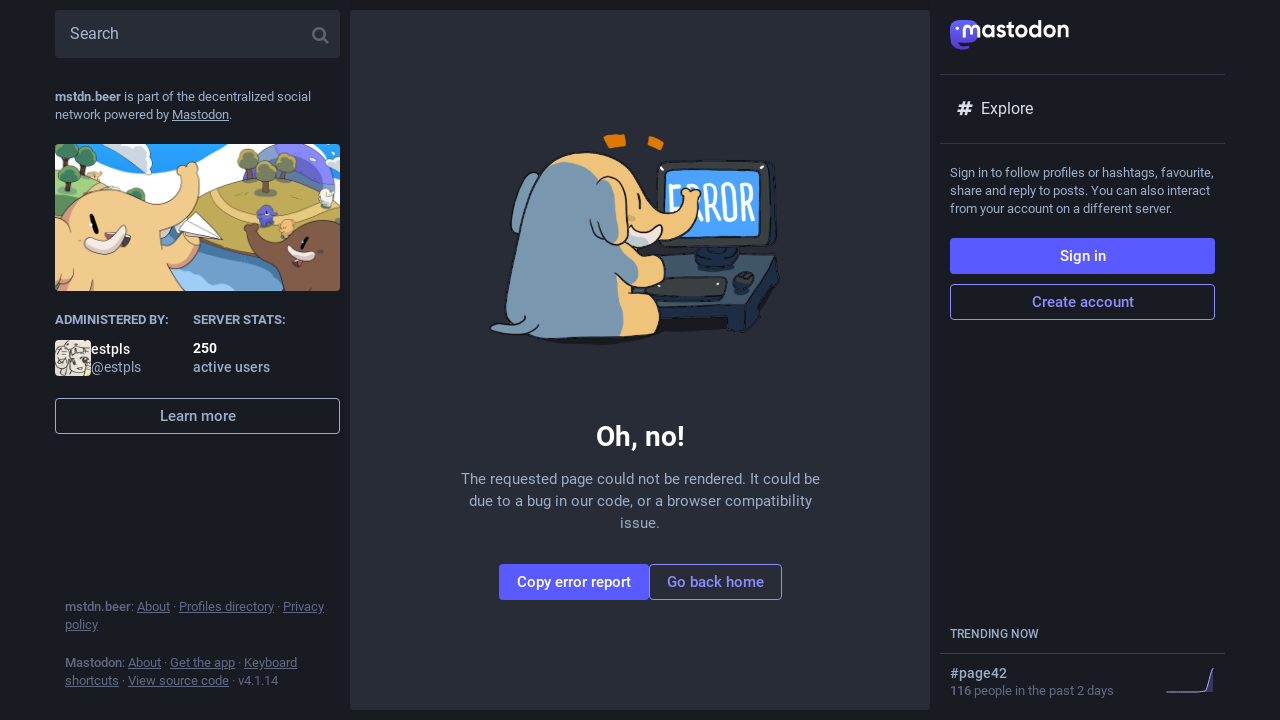

--- FILE ---
content_type: application/javascript
request_url: https://mstdn.beer/packs/js/features/following-d685882d7a860da176c4.chunk.js
body_size: 1165
content:
(window.webpackJsonp=window.webpackJsonp||[]).push([[33],{785:function(e,t,o){"use strict";o.r(t),o.d(t,"default",(function(){return U}));var a,c,s=o(0),n=o(27),i=o.n(n),d=(o(1),o(13)),u=o(16),l=o(2),r=o.n(l),p=o(15),b=o.n(p),h=o(90),m=o(9),g=o(4),O=o(748),j=o(742),I=o(758),f=o(182),w=o(179),y=o(750),M=o(762),_=o(763),L=o(32),v=o(183);const k=e=>{let{url:t}=e;return Object(s.a)(M.a,{url:t,resource:Object(s.a)(g.b,{id:"timeline_hint.resources.follows",defaultMessage:"Follows"})})};let U=Object(d.connect)(((e,t)=>{let{params:{acct:o,id:a}}=t;const c=a||e.getIn(["accounts_map",Object(v.b)(o)]);return c?{accountId:c,remote:!(e.getIn(["accounts",c,"acct"])===e.getIn(["accounts",c,"username"])),remoteUrl:e.getIn(["accounts",c,"url"]),isAccount:!!e.getIn(["accounts",c]),accountIds:e.getIn(["user_lists","following",c,"items"]),hasMore:!!e.getIn(["user_lists","following",c,"next"]),isLoading:e.getIn(["user_lists","following",c,"isLoading"],!0),suspended:e.getIn(["accounts",c,"suspended"],!1),hidden:Object(L.b)(e,c),blockedBy:e.getIn(["relationships",c,"blocked_by"],!1)}:{isLoading:!0}}))((c=class extends u.a{constructor(){super(...arguments),this.handleLoadMore=i()((()=>{this.props.dispatch(Object(m.N)(this.props.accountId))}),300,{leading:!0})}_load(){const{accountId:e,isAccount:t,dispatch:o}=this.props;t||o(Object(m.O)(e)),o(Object(m.R)(e))}componentDidMount(){const{params:{acct:e},accountId:t,dispatch:o}=this.props;t?this._load():o(Object(m.U)(e))}componentDidUpdate(e){const{params:{acct:t},accountId:o,dispatch:a}=this.props;e.accountId!==o&&o?this._load():e.params.acct!==t&&a(Object(m.U)(t))}render(){const{accountId:e,accountIds:t,hasMore:o,blockedBy:a,isAccount:c,multiColumn:n,isLoading:i,suspended:d,hidden:u,remote:l,remoteUrl:r}=this.props;if(!c)return Object(s.a)(j.a,{},void 0,Object(s.a)(y.a,{}));if(!t)return Object(s.a)(j.a,{},void 0,Object(s.a)(h.b,{}));let p;const b=a||d||u;p=d?Object(s.a)(g.b,{id:"empty_column.account_suspended",defaultMessage:"Account suspended"}):u?Object(s.a)(_.a,{accountId:e}):a?Object(s.a)(g.b,{id:"empty_column.account_unavailable",defaultMessage:"Profile unavailable"}):l&&t.isEmpty()?Object(s.a)(k,{url:r}):Object(s.a)(g.b,{id:"account.follows.empty",defaultMessage:"This user doesn't follow anyone yet."});const m=l?Object(s.a)(k,{url:r}):null;return Object(s.a)(j.a,{},void 0,Object(s.a)(f.a,{multiColumn:n}),Object(s.a)(w.a,{scrollKey:"following",hasMore:!b&&o,isLoading:i,onLoadMore:this.handleLoadMore,prepend:Object(s.a)(I.a,{accountId:this.props.accountId,hideTabs:!0}),alwaysPrepend:!0,append:m,emptyMessage:p,bindToDocument:!n},void 0,b?[]:t.map((e=>Object(s.a)(O.a,{id:e,withNote:!1},e)))))}},c.propTypes={params:r.a.shape({acct:r.a.string,id:r.a.string}).isRequired,accountId:r.a.string,dispatch:r.a.func.isRequired,accountIds:b.a.list,hasMore:r.a.bool,isLoading:r.a.bool,blockedBy:r.a.bool,isAccount:r.a.bool,suspended:r.a.bool,hidden:r.a.bool,remote:r.a.bool,remoteUrl:r.a.string,multiColumn:r.a.bool},a=c))||a}}]);
//# sourceMappingURL=following-d685882d7a860da176c4.chunk.js.map

--- FILE ---
content_type: application/javascript
request_url: https://mstdn.beer/packs/js/features/following-d685882d7a860da176c4.chunk.js
body_size: 1165
content:
(window.webpackJsonp=window.webpackJsonp||[]).push([[33],{785:function(e,t,o){"use strict";o.r(t),o.d(t,"default",(function(){return U}));var a,c,s=o(0),n=o(27),i=o.n(n),d=(o(1),o(13)),u=o(16),l=o(2),r=o.n(l),p=o(15),b=o.n(p),h=o(90),m=o(9),g=o(4),O=o(748),j=o(742),I=o(758),f=o(182),w=o(179),y=o(750),M=o(762),_=o(763),L=o(32),v=o(183);const k=e=>{let{url:t}=e;return Object(s.a)(M.a,{url:t,resource:Object(s.a)(g.b,{id:"timeline_hint.resources.follows",defaultMessage:"Follows"})})};let U=Object(d.connect)(((e,t)=>{let{params:{acct:o,id:a}}=t;const c=a||e.getIn(["accounts_map",Object(v.b)(o)]);return c?{accountId:c,remote:!(e.getIn(["accounts",c,"acct"])===e.getIn(["accounts",c,"username"])),remoteUrl:e.getIn(["accounts",c,"url"]),isAccount:!!e.getIn(["accounts",c]),accountIds:e.getIn(["user_lists","following",c,"items"]),hasMore:!!e.getIn(["user_lists","following",c,"next"]),isLoading:e.getIn(["user_lists","following",c,"isLoading"],!0),suspended:e.getIn(["accounts",c,"suspended"],!1),hidden:Object(L.b)(e,c),blockedBy:e.getIn(["relationships",c,"blocked_by"],!1)}:{isLoading:!0}}))((c=class extends u.a{constructor(){super(...arguments),this.handleLoadMore=i()((()=>{this.props.dispatch(Object(m.N)(this.props.accountId))}),300,{leading:!0})}_load(){const{accountId:e,isAccount:t,dispatch:o}=this.props;t||o(Object(m.O)(e)),o(Object(m.R)(e))}componentDidMount(){const{params:{acct:e},accountId:t,dispatch:o}=this.props;t?this._load():o(Object(m.U)(e))}componentDidUpdate(e){const{params:{acct:t},accountId:o,dispatch:a}=this.props;e.accountId!==o&&o?this._load():e.params.acct!==t&&a(Object(m.U)(t))}render(){const{accountId:e,accountIds:t,hasMore:o,blockedBy:a,isAccount:c,multiColumn:n,isLoading:i,suspended:d,hidden:u,remote:l,remoteUrl:r}=this.props;if(!c)return Object(s.a)(j.a,{},void 0,Object(s.a)(y.a,{}));if(!t)return Object(s.a)(j.a,{},void 0,Object(s.a)(h.b,{}));let p;const b=a||d||u;p=d?Object(s.a)(g.b,{id:"empty_column.account_suspended",defaultMessage:"Account suspended"}):u?Object(s.a)(_.a,{accountId:e}):a?Object(s.a)(g.b,{id:"empty_column.account_unavailable",defaultMessage:"Profile unavailable"}):l&&t.isEmpty()?Object(s.a)(k,{url:r}):Object(s.a)(g.b,{id:"account.follows.empty",defaultMessage:"This user doesn't follow anyone yet."});const m=l?Object(s.a)(k,{url:r}):null;return Object(s.a)(j.a,{},void 0,Object(s.a)(f.a,{multiColumn:n}),Object(s.a)(w.a,{scrollKey:"following",hasMore:!b&&o,isLoading:i,onLoadMore:this.handleLoadMore,prepend:Object(s.a)(I.a,{accountId:this.props.accountId,hideTabs:!0}),alwaysPrepend:!0,append:m,emptyMessage:p,bindToDocument:!n},void 0,b?[]:t.map((e=>Object(s.a)(O.a,{id:e,withNote:!1},e)))))}},c.propTypes={params:r.a.shape({acct:r.a.string,id:r.a.string}).isRequired,accountId:r.a.string,dispatch:r.a.func.isRequired,accountIds:b.a.list,hasMore:r.a.bool,isLoading:r.a.bool,blockedBy:r.a.bool,isAccount:r.a.bool,suspended:r.a.bool,hidden:r.a.bool,remote:r.a.bool,remoteUrl:r.a.string,multiColumn:r.a.bool},a=c))||a}}]);
//# sourceMappingURL=following-d685882d7a860da176c4.chunk.js.map